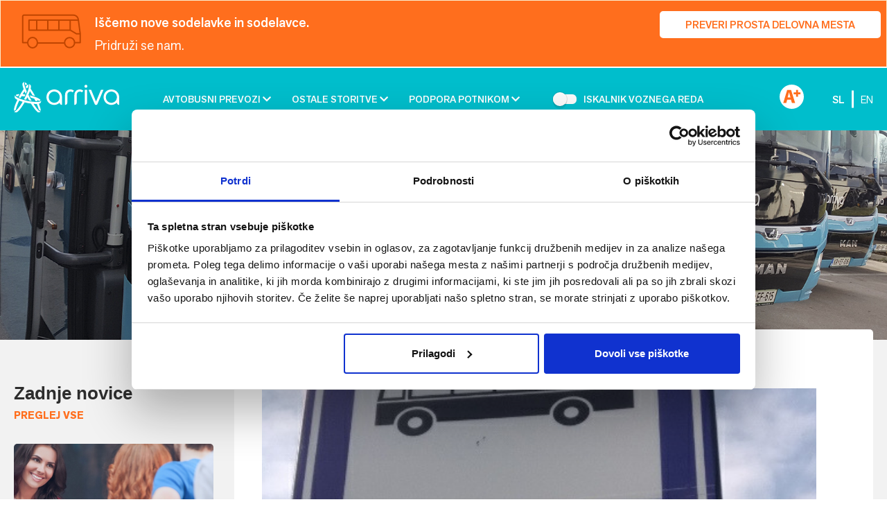

--- FILE ---
content_type: text/html; charset=UTF-8
request_url: https://arriva.si/novice/postajalisci-koroska-bela-in-koroska-bela-acroni-zacasno-izven-uporabe/
body_size: 16897
content:
<!DOCTYPE html>
<html lang="sl">
<head>
<meta charset="UTF-8">
<meta http-equiv="X-UA-Compatible" content="IE=edge,IE=11">
<meta http-equiv="Content-Type" content="text/html; charset=utf-8" />
<meta name='viewport' content='width=device-width, initial-scale=1.0, maximum-scale=1.0, user-scalable=0' />
<meta http-equiv="content-language" content="sl" />

    <script type="text/javascript">
	window.dataLayer = window.dataLayer || [];

	function gtag() {
		dataLayer.push(arguments);
	}

	gtag("consent", "default", {
		ad_personalization: "denied",
		ad_storage: "denied",
		ad_user_data: "denied",
		analytics_storage: "denied",
		functionality_storage: "denied",
		personalization_storage: "denied",
		security_storage: "granted",
		wait_for_update: 500,
	});
	gtag("set", "ads_data_redaction", true);
	</script>
<script type="text/javascript"
		id="Cookiebot"
		src="https://consent.cookiebot.com/uc.js"
		data-implementation="wp"
		data-cbid="88d9c2c8-f5ba-4e32-b240-8383ddd5fe94"
						data-culture="SL"
					></script>
<link rel="alternate" hreflang="sl" href="https://arriva.si/novice/postajalisci-koroska-bela-in-koroska-bela-acroni-zacasno-izven-uporabe/" />
<link rel="alternate" hreflang="en" href="https://arriva.si/en/news/bus-stops-koroska-bela-and-koroska-bela-acroni-temporary-not-operated/" />
<link rel="alternate" hreflang="x-default" href="https://arriva.si/novice/postajalisci-koroska-bela-in-koroska-bela-acroni-zacasno-izven-uporabe/" />

<!-- Search Engine Optimization by Rank Math - https://rankmath.com/ -->
<title>Postajališči Koroška Bela in Koroška Bela Acroni začasno izven uporabe | Arriva Slovenija</title>
<meta name="description" content="Spoštovani potniki,"/>
<meta name="robots" content="follow, index, /sitemap_index.xml, max-snippet:-1, max-video-preview:-1, max-image-preview:large"/>
<link rel="canonical" href="https://arriva.si/novice/postajalisci-koroska-bela-in-koroska-bela-acroni-zacasno-izven-uporabe/" />
<meta property="og:locale" content="sl_SI" />
<meta property="og:type" content="article" />
<meta property="og:title" content="Postajališči Koroška Bela in Koroška Bela Acroni začasno izven uporabe | Arriva Slovenija" />
<meta property="og:description" content="Spoštovani potniki," />
<meta property="og:url" content="https://arriva.si/novice/postajalisci-koroska-bela-in-koroska-bela-acroni-zacasno-izven-uporabe/" />
<meta property="og:site_name" content="Arriva Slovenija" />
<meta property="article:publisher" content="https://www.facebook.com/arrivaslo/" />
<meta property="article:section" content="Novice" />
<meta property="og:image" content="https://arriva.si/wp-content/uploads/2018/12/Copy-of-Sunset-chaser.png" />
<meta property="og:image:secure_url" content="https://arriva.si/wp-content/uploads/2018/12/Copy-of-Sunset-chaser.png" />
<meta property="og:image:width" content="800" />
<meta property="og:image:height" content="800" />
<meta property="og:image:alt" content="Postajališči Koroška Bela in Koroška Bela Acroni začasno izven uporabe" />
<meta property="og:image:type" content="image/png" />
<meta name="twitter:card" content="summary_large_image" />
<meta name="twitter:title" content="Postajališči Koroška Bela in Koroška Bela Acroni začasno izven uporabe | Arriva Slovenija" />
<meta name="twitter:description" content="Spoštovani potniki," />
<meta name="twitter:site" content="@ArrivaSlovenija" />
<meta name="twitter:creator" content="@ArrivaSlovenija" />
<meta name="twitter:image" content="https://arriva.si/wp-content/uploads/2018/12/Copy-of-Sunset-chaser.png" />
<meta name="twitter:label1" content="Written by" />
<meta name="twitter:data1" content="Monika Bukovec" />
<meta name="twitter:label2" content="Time to read" />
<meta name="twitter:data2" content="Less than a minute" />
<script type="application/ld+json" class="rank-math-schema">{"@context":"https://schema.org","@graph":[{"@type":"BreadcrumbList","@id":"https://arriva.si/novice/postajalisci-koroska-bela-in-koroska-bela-acroni-zacasno-izven-uporabe/#breadcrumb","itemListElement":[{"@type":"ListItem","position":"1","item":{"@id":"https://arriva.si","name":"..."}},{"@type":"ListItem","position":"2","item":{"@id":"https://arriva.si/kategorija/novice/","name":"Novice"}},{"@type":"ListItem","position":"3","item":{"@id":"https://arriva.si/novice/postajalisci-koroska-bela-in-koroska-bela-acroni-zacasno-izven-uporabe/","name":"Postajali\u0161\u010di Koro\u0161ka Bela in Koro\u0161ka Bela Acroni za\u010dasno izven uporabe"}}]},{"@type":"","headline":"Postajali\u0161\u010di Koro\u0161ka Bela in Koro\u0161ka Bela Acroni za\u010dasno izven uporabe | Arriva Slovenija","datePublished":"2021-12-09T14:03:49+01:00","dateModified":"2021-12-09T14:03:49+01:00","articleSection":"Novice","author":{"@type":"Person","name":"Monika Bukovec"},"description":"Spo\u0161tovani potniki,","name":"Postajali\u0161\u010di Koro\u0161ka Bela in Koro\u0161ka Bela Acroni za\u010dasno izven uporabe | Arriva Slovenija","@id":"https://arriva.si/novice/postajalisci-koroska-bela-in-koroska-bela-acroni-zacasno-izven-uporabe/#richSnippet","isPartOf":{"@id":"https://arriva.si/novice/postajalisci-koroska-bela-in-koroska-bela-acroni-zacasno-izven-uporabe/#webpage"},"inLanguage":"sl-SI","mainEntityOfPage":{"@id":"https://arriva.si/novice/postajalisci-koroska-bela-in-koroska-bela-acroni-zacasno-izven-uporabe/#webpage"}}]}</script>
<!-- /Rank Math WordPress SEO plugin -->

<link rel="alternate" title="oEmbed (JSON)" type="application/json+oembed" href="https://arriva.si/wp-json/oembed/1.0/embed?url=https%3A%2F%2Farriva.si%2Fnovice%2Fpostajalisci-koroska-bela-in-koroska-bela-acroni-zacasno-izven-uporabe%2F" />
<link rel="alternate" title="oEmbed (XML)" type="text/xml+oembed" href="https://arriva.si/wp-json/oembed/1.0/embed?url=https%3A%2F%2Farriva.si%2Fnovice%2Fpostajalisci-koroska-bela-in-koroska-bela-acroni-zacasno-izven-uporabe%2F&#038;format=xml" />
<style id='wp-img-auto-sizes-contain-inline-css' type='text/css'>
img:is([sizes=auto i],[sizes^="auto," i]){contain-intrinsic-size:3000px 1500px}
/*# sourceURL=wp-img-auto-sizes-contain-inline-css */
</style>
<style id='wp-emoji-styles-inline-css' type='text/css'>

	img.wp-smiley, img.emoji {
		display: inline !important;
		border: none !important;
		box-shadow: none !important;
		height: 1em !important;
		width: 1em !important;
		margin: 0 0.07em !important;
		vertical-align: -0.1em !important;
		background: none !important;
		padding: 0 !important;
	}
/*# sourceURL=wp-emoji-styles-inline-css */
</style>
<link rel='stylesheet' id='wp-block-library-css' href='https://arriva.si/wp-includes/css/dist/block-library/style.min.css?ver=4e589d7a47ec2806ff29fabff07fd28e' type='text/css' media='all' />
<style id='global-styles-inline-css' type='text/css'>
:root{--wp--preset--aspect-ratio--square: 1;--wp--preset--aspect-ratio--4-3: 4/3;--wp--preset--aspect-ratio--3-4: 3/4;--wp--preset--aspect-ratio--3-2: 3/2;--wp--preset--aspect-ratio--2-3: 2/3;--wp--preset--aspect-ratio--16-9: 16/9;--wp--preset--aspect-ratio--9-16: 9/16;--wp--preset--color--black: #000000;--wp--preset--color--cyan-bluish-gray: #abb8c3;--wp--preset--color--white: #ffffff;--wp--preset--color--pale-pink: #f78da7;--wp--preset--color--vivid-red: #cf2e2e;--wp--preset--color--luminous-vivid-orange: #ff6900;--wp--preset--color--luminous-vivid-amber: #fcb900;--wp--preset--color--light-green-cyan: #7bdcb5;--wp--preset--color--vivid-green-cyan: #00d084;--wp--preset--color--pale-cyan-blue: #8ed1fc;--wp--preset--color--vivid-cyan-blue: #0693e3;--wp--preset--color--vivid-purple: #9b51e0;--wp--preset--gradient--vivid-cyan-blue-to-vivid-purple: linear-gradient(135deg,rgb(6,147,227) 0%,rgb(155,81,224) 100%);--wp--preset--gradient--light-green-cyan-to-vivid-green-cyan: linear-gradient(135deg,rgb(122,220,180) 0%,rgb(0,208,130) 100%);--wp--preset--gradient--luminous-vivid-amber-to-luminous-vivid-orange: linear-gradient(135deg,rgb(252,185,0) 0%,rgb(255,105,0) 100%);--wp--preset--gradient--luminous-vivid-orange-to-vivid-red: linear-gradient(135deg,rgb(255,105,0) 0%,rgb(207,46,46) 100%);--wp--preset--gradient--very-light-gray-to-cyan-bluish-gray: linear-gradient(135deg,rgb(238,238,238) 0%,rgb(169,184,195) 100%);--wp--preset--gradient--cool-to-warm-spectrum: linear-gradient(135deg,rgb(74,234,220) 0%,rgb(151,120,209) 20%,rgb(207,42,186) 40%,rgb(238,44,130) 60%,rgb(251,105,98) 80%,rgb(254,248,76) 100%);--wp--preset--gradient--blush-light-purple: linear-gradient(135deg,rgb(255,206,236) 0%,rgb(152,150,240) 100%);--wp--preset--gradient--blush-bordeaux: linear-gradient(135deg,rgb(254,205,165) 0%,rgb(254,45,45) 50%,rgb(107,0,62) 100%);--wp--preset--gradient--luminous-dusk: linear-gradient(135deg,rgb(255,203,112) 0%,rgb(199,81,192) 50%,rgb(65,88,208) 100%);--wp--preset--gradient--pale-ocean: linear-gradient(135deg,rgb(255,245,203) 0%,rgb(182,227,212) 50%,rgb(51,167,181) 100%);--wp--preset--gradient--electric-grass: linear-gradient(135deg,rgb(202,248,128) 0%,rgb(113,206,126) 100%);--wp--preset--gradient--midnight: linear-gradient(135deg,rgb(2,3,129) 0%,rgb(40,116,252) 100%);--wp--preset--font-size--small: 13px;--wp--preset--font-size--medium: 20px;--wp--preset--font-size--large: 36px;--wp--preset--font-size--x-large: 42px;--wp--preset--spacing--20: 0.44rem;--wp--preset--spacing--30: 0.67rem;--wp--preset--spacing--40: 1rem;--wp--preset--spacing--50: 1.5rem;--wp--preset--spacing--60: 2.25rem;--wp--preset--spacing--70: 3.38rem;--wp--preset--spacing--80: 5.06rem;--wp--preset--shadow--natural: 6px 6px 9px rgba(0, 0, 0, 0.2);--wp--preset--shadow--deep: 12px 12px 50px rgba(0, 0, 0, 0.4);--wp--preset--shadow--sharp: 6px 6px 0px rgba(0, 0, 0, 0.2);--wp--preset--shadow--outlined: 6px 6px 0px -3px rgb(255, 255, 255), 6px 6px rgb(0, 0, 0);--wp--preset--shadow--crisp: 6px 6px 0px rgb(0, 0, 0);}:where(.is-layout-flex){gap: 0.5em;}:where(.is-layout-grid){gap: 0.5em;}body .is-layout-flex{display: flex;}.is-layout-flex{flex-wrap: wrap;align-items: center;}.is-layout-flex > :is(*, div){margin: 0;}body .is-layout-grid{display: grid;}.is-layout-grid > :is(*, div){margin: 0;}:where(.wp-block-columns.is-layout-flex){gap: 2em;}:where(.wp-block-columns.is-layout-grid){gap: 2em;}:where(.wp-block-post-template.is-layout-flex){gap: 1.25em;}:where(.wp-block-post-template.is-layout-grid){gap: 1.25em;}.has-black-color{color: var(--wp--preset--color--black) !important;}.has-cyan-bluish-gray-color{color: var(--wp--preset--color--cyan-bluish-gray) !important;}.has-white-color{color: var(--wp--preset--color--white) !important;}.has-pale-pink-color{color: var(--wp--preset--color--pale-pink) !important;}.has-vivid-red-color{color: var(--wp--preset--color--vivid-red) !important;}.has-luminous-vivid-orange-color{color: var(--wp--preset--color--luminous-vivid-orange) !important;}.has-luminous-vivid-amber-color{color: var(--wp--preset--color--luminous-vivid-amber) !important;}.has-light-green-cyan-color{color: var(--wp--preset--color--light-green-cyan) !important;}.has-vivid-green-cyan-color{color: var(--wp--preset--color--vivid-green-cyan) !important;}.has-pale-cyan-blue-color{color: var(--wp--preset--color--pale-cyan-blue) !important;}.has-vivid-cyan-blue-color{color: var(--wp--preset--color--vivid-cyan-blue) !important;}.has-vivid-purple-color{color: var(--wp--preset--color--vivid-purple) !important;}.has-black-background-color{background-color: var(--wp--preset--color--black) !important;}.has-cyan-bluish-gray-background-color{background-color: var(--wp--preset--color--cyan-bluish-gray) !important;}.has-white-background-color{background-color: var(--wp--preset--color--white) !important;}.has-pale-pink-background-color{background-color: var(--wp--preset--color--pale-pink) !important;}.has-vivid-red-background-color{background-color: var(--wp--preset--color--vivid-red) !important;}.has-luminous-vivid-orange-background-color{background-color: var(--wp--preset--color--luminous-vivid-orange) !important;}.has-luminous-vivid-amber-background-color{background-color: var(--wp--preset--color--luminous-vivid-amber) !important;}.has-light-green-cyan-background-color{background-color: var(--wp--preset--color--light-green-cyan) !important;}.has-vivid-green-cyan-background-color{background-color: var(--wp--preset--color--vivid-green-cyan) !important;}.has-pale-cyan-blue-background-color{background-color: var(--wp--preset--color--pale-cyan-blue) !important;}.has-vivid-cyan-blue-background-color{background-color: var(--wp--preset--color--vivid-cyan-blue) !important;}.has-vivid-purple-background-color{background-color: var(--wp--preset--color--vivid-purple) !important;}.has-black-border-color{border-color: var(--wp--preset--color--black) !important;}.has-cyan-bluish-gray-border-color{border-color: var(--wp--preset--color--cyan-bluish-gray) !important;}.has-white-border-color{border-color: var(--wp--preset--color--white) !important;}.has-pale-pink-border-color{border-color: var(--wp--preset--color--pale-pink) !important;}.has-vivid-red-border-color{border-color: var(--wp--preset--color--vivid-red) !important;}.has-luminous-vivid-orange-border-color{border-color: var(--wp--preset--color--luminous-vivid-orange) !important;}.has-luminous-vivid-amber-border-color{border-color: var(--wp--preset--color--luminous-vivid-amber) !important;}.has-light-green-cyan-border-color{border-color: var(--wp--preset--color--light-green-cyan) !important;}.has-vivid-green-cyan-border-color{border-color: var(--wp--preset--color--vivid-green-cyan) !important;}.has-pale-cyan-blue-border-color{border-color: var(--wp--preset--color--pale-cyan-blue) !important;}.has-vivid-cyan-blue-border-color{border-color: var(--wp--preset--color--vivid-cyan-blue) !important;}.has-vivid-purple-border-color{border-color: var(--wp--preset--color--vivid-purple) !important;}.has-vivid-cyan-blue-to-vivid-purple-gradient-background{background: var(--wp--preset--gradient--vivid-cyan-blue-to-vivid-purple) !important;}.has-light-green-cyan-to-vivid-green-cyan-gradient-background{background: var(--wp--preset--gradient--light-green-cyan-to-vivid-green-cyan) !important;}.has-luminous-vivid-amber-to-luminous-vivid-orange-gradient-background{background: var(--wp--preset--gradient--luminous-vivid-amber-to-luminous-vivid-orange) !important;}.has-luminous-vivid-orange-to-vivid-red-gradient-background{background: var(--wp--preset--gradient--luminous-vivid-orange-to-vivid-red) !important;}.has-very-light-gray-to-cyan-bluish-gray-gradient-background{background: var(--wp--preset--gradient--very-light-gray-to-cyan-bluish-gray) !important;}.has-cool-to-warm-spectrum-gradient-background{background: var(--wp--preset--gradient--cool-to-warm-spectrum) !important;}.has-blush-light-purple-gradient-background{background: var(--wp--preset--gradient--blush-light-purple) !important;}.has-blush-bordeaux-gradient-background{background: var(--wp--preset--gradient--blush-bordeaux) !important;}.has-luminous-dusk-gradient-background{background: var(--wp--preset--gradient--luminous-dusk) !important;}.has-pale-ocean-gradient-background{background: var(--wp--preset--gradient--pale-ocean) !important;}.has-electric-grass-gradient-background{background: var(--wp--preset--gradient--electric-grass) !important;}.has-midnight-gradient-background{background: var(--wp--preset--gradient--midnight) !important;}.has-small-font-size{font-size: var(--wp--preset--font-size--small) !important;}.has-medium-font-size{font-size: var(--wp--preset--font-size--medium) !important;}.has-large-font-size{font-size: var(--wp--preset--font-size--large) !important;}.has-x-large-font-size{font-size: var(--wp--preset--font-size--x-large) !important;}
/*# sourceURL=global-styles-inline-css */
</style>

<style id='classic-theme-styles-inline-css' type='text/css'>
/*! This file is auto-generated */
.wp-block-button__link{color:#fff;background-color:#32373c;border-radius:9999px;box-shadow:none;text-decoration:none;padding:calc(.667em + 2px) calc(1.333em + 2px);font-size:1.125em}.wp-block-file__button{background:#32373c;color:#fff;text-decoration:none}
/*# sourceURL=/wp-includes/css/classic-themes.min.css */
</style>
<link rel='stylesheet' id='wp-components-css' href='https://arriva.si/wp-includes/css/dist/components/style.min.css?ver=4e589d7a47ec2806ff29fabff07fd28e' type='text/css' media='all' />
<link rel='stylesheet' id='wp-preferences-css' href='https://arriva.si/wp-includes/css/dist/preferences/style.min.css?ver=4e589d7a47ec2806ff29fabff07fd28e' type='text/css' media='all' />
<link rel='stylesheet' id='wp-block-editor-css' href='https://arriva.si/wp-includes/css/dist/block-editor/style.min.css?ver=4e589d7a47ec2806ff29fabff07fd28e' type='text/css' media='all' />
<link rel='stylesheet' id='popup-maker-block-library-style-css' href='https://arriva.si/wp-content/plugins/popup-maker/dist/packages/block-library-style.css?ver=dbea705cfafe089d65f1' type='text/css' media='all' />
<link rel='stylesheet' id='main-style-css' href='https://arriva.si/wp-content/themes/emigma/style.css?ver=4e589d7a47ec2806ff29fabff07fd28e' type='text/css' media='all' />
<link rel='stylesheet' id='ekko-lightbox-css' href='https://arriva.si/wp-content/themes/emigma/assets/css/vendor/ekko-lightbox.min.css?ver=2.2' type='text/css' media='all' />
<link rel='stylesheet' id='helper-style-css' href='https://arriva.si/wp-content/themes/emigma/assets/css/helper.css?ver=2.2' type='text/css' media='all' />
<link rel='stylesheet' id='flatpickr-style-css' href='https://arriva.si/wp-content/themes/emigma/assets/css/vendor/datepicker/bootstrap-datepicker3.min.css?ver=2.2' type='text/css' media='all' />
<link rel='stylesheet' id='bs-datepicker-style-css' href='https://arriva.si/wp-content/themes/emigma/assets/css/vendor/flatpickr/flatpickr.min.css?ver=2.2' type='text/css' media='all' />
<link rel='stylesheet' id='owl-carousel-css' href='https://arriva.si/wp-content/themes/emigma/assets/css/vendor/owl/owl.carousel.min.css?ver=4e589d7a47ec2806ff29fabff07fd28e' type='text/css' media='all' />
<link rel='stylesheet' id='owl-theme-css' href='https://arriva.si/wp-content/themes/emigma/assets/css/vendor/owl/owl.theme.default.css?ver=4e589d7a47ec2806ff29fabff07fd28e' type='text/css' media='all' />
<link rel='stylesheet' id='mh_mailchimp-css' href='https://arriva.si/wp-content/themes/emigma/inc/mailchimp/assets/css/mailchimp.css?ver=4e589d7a47ec2806ff29fabff07fd28e' type='text/css' media='all' />
<link rel='stylesheet' id='popup-maker-site-css' href='//arriva.si/wp-content/uploads/pum/pum-site-styles.css?generated=1764264547&#038;ver=1.21.3' type='text/css' media='all' />
<link rel='stylesheet' id='admin-style-css' href='https://arriva.si/wp-content/themes/emigma/assets/css/admin.css?ver=1545132151' type='text/css' media='all' />
<link rel='stylesheet' id='theme-style-css' href='https://arriva.si/wp-content/themes/emigma/assets/css/theme.css?ver=1724762244' type='text/css' media='all' />
<link rel='stylesheet' id='kc-general-css' href='https://arriva.si/wp-content/plugins/kingcomposer/assets/frontend/css/kingcomposer.min.css?ver=2.9.5' type='text/css' media='all' />
<link rel='stylesheet' id='kc-animate-css' href='https://arriva.si/wp-content/plugins/kingcomposer/assets/css/animate.css?ver=2.9.5' type='text/css' media='all' />
<link rel='stylesheet' id='kc-icon-1-css' href='https://arriva.si/wp-content/plugins/kingcomposer/assets/css/icons.css?ver=2.9.5' type='text/css' media='all' />
<script type="text/javascript" id="wpml-cookie-js-extra">
/* <![CDATA[ */
var wpml_cookies = {"wp-wpml_current_language":{"value":"sl","expires":1,"path":"/"}};
var wpml_cookies = {"wp-wpml_current_language":{"value":"sl","expires":1,"path":"/"}};
//# sourceURL=wpml-cookie-js-extra
/* ]]> */
</script>
<script type="text/javascript" src="https://arriva.si/wp-content/plugins/sitepress-multilingual-cms/res/js/cookies/language-cookie.js?ver=486900" id="wpml-cookie-js" defer="defer" data-wp-strategy="defer"></script>
<script type="text/javascript" src="https://arriva.si/wp-includes/js/jquery/jquery.min.js?ver=3.7.1" id="jquery-core-js"></script>
<script type="text/javascript" src="https://arriva.si/wp-includes/js/jquery/jquery-migrate.min.js?ver=3.4.1" id="jquery-migrate-js"></script>
<link rel="https://api.w.org/" href="https://arriva.si/wp-json/" /><link rel="alternate" title="JSON" type="application/json" href="https://arriva.si/wp-json/wp/v2/posts/12776" /><meta name="generator" content="WPML ver:4.8.6 stt:1,47;" />
<script type="text/javascript">var kc_script_data={ajax_url:"https://arriva.si/wp-admin/admin-ajax.php"}</script><!-- Google Tag Manager -->
<script type="text/plain" data-cookieconsent="statistics">(function(w,d,s,l,i){w[l]=w[l]||[];w[l].push({'gtm.start':
new Date().getTime(),event:'gtm.js'});var f=d.getElementsByTagName(s)[0],
j=d.createElement(s),dl=l!='dataLayer'?'&l='+l:'';j.async=true;j.src=
'https://www.googletagmanager.com/gtm.js?id='+i+dl;f.parentNode.insertBefore(j,f);
})(window,document,'script','dataLayer','GTM-TW9VF7V');</script>
<!-- End Google Tag Manager --><!--[if lt IE 9]>
<script src="https://arriva.si/wp-content/themes/emigma/assets/js/vendor/html5shiv.min.js"></script>
<script src="https://arriva.si/wp-content/themes/emigma/assets/js/vendor/respond.min.js"></script>
<![endif]-->
<link rel="icon" href="https://arriva.si/wp-content/uploads/2018/12/favicon.png" sizes="32x32" />
<link rel="icon" href="https://arriva.si/wp-content/uploads/2018/12/favicon.png" sizes="192x192" />
<link rel="apple-touch-icon" href="https://arriva.si/wp-content/uploads/2018/12/favicon.png" />
<meta name="msapplication-TileImage" content="https://arriva.si/wp-content/uploads/2018/12/favicon.png" />
</head>
<body class="wp-singular post-template-default single single-post postid-12776 wp-custom-logo wp-theme-emigma kc-css-system not_IE">
	<div id="page" class="hfeed site">
        
		<!-- ******************* The Navbar Area ******************* -->
		<header id="header-area" class="site-header hidden-print" role="banner">
			<div class="wrapper-fluid wrapper-navbar" id="wrapper-navbar">
                <!-- Google Tag Manager (noscript) -->
<noscript type="text/plain" data-cookieconsent="statistics"><iframe src="https://www.googletagmanager.com/ns.html?id=GTM-TW9VF7V"
height="0" width="0" style="display:none;visibility:hidden"></iframe></noscript>
<!-- End Google Tag Manager (noscript) -->    <div class="orange-banner">
            <div class="alert alert-warning" role="alert">
                    <div class="container">
                        <div class="row flex-center">

                            <div class="col col-md-1">
                                    <?xml version="1.0" encoding="UTF-8" standalone="no" ?>
<svg xmlns="http://www.w3.org/2000/svg" xmlns:xlink="http://www.w3.org/1999/xlink" width="87" height="51" viewBox="0 0 87 51">
  <defs>
    <clipPath id="clip-path">
      <rect id="Rectangle_1970" data-name="Rectangle 1970" width="87" height="51" transform="translate(0 0)" fill="none" stroke="#bf4501" stroke-width="2"/>
    </clipPath>
  </defs>
  <g id="Group_3" data-name="Group 3" transform="translate(0.108 -0.289)">
    <g id="Group_1" data-name="Group 1" transform="translate(-0.108 0.289)" clip-path="url(#clip-path)">
      <circle id="Ellipse_1" data-name="Ellipse 1" cx="7.212" cy="7.212" r="7.212" transform="translate(62.237 34.208)" fill="none" stroke="#bf4501" stroke-linejoin="round" stroke-width="2"/>
      <ellipse id="Ellipse_2" data-name="Ellipse 2" cx="7" cy="7.5" rx="7" ry="7.5" transform="translate(9 34)" fill="none" stroke="#bf4501" stroke-linejoin="round" stroke-width="2"/>
      <path id="Path_1" data-name="Path 1" d="M8.212,40.668H1V2.8A1.8,1.8,0,0,1,2.8,1H74.022a7.212,7.212,0,0,1,7.149,6.259l2.771,20.788V40.668H74.927" transform="translate(0.833 0.753)" fill="none" stroke="#bf4501" stroke-linejoin="round" stroke-width="2"/>
      <line id="Line_1" data-name="Line 1" x1="40" transform="translate(23 42)" fill="none" stroke="#bf4501" stroke-linejoin="round" stroke-width="2"/>
      <line id="Line_2" data-name="Line 2" y2="13" transform="translate(22 10)" fill="none" stroke="#bf4501" stroke-linejoin="round" stroke-width="2"/>
      <line id="Line_3" data-name="Line 3" y2="13" transform="translate(38 10)" fill="none" stroke="#bf4501" stroke-linejoin="round" stroke-width="2"/>
      <line id="Line_4" data-name="Line 4" y2="13" transform="translate(54 10)" fill="none" stroke="#bf4501" stroke-linejoin="round" stroke-width="2"/>
      <path id="Path_2" data-name="Path 2" d="M65.5,19.425H6V5H78.124" transform="translate(4.848 3.965)" fill="none" stroke="#bf4501" stroke-linejoin="round" stroke-width="2"/>
      <path id="Path_3" data-name="Path 3" d="M39,5V19.425l9.015,5.409h5.409" transform="translate(31.351 3.965)" fill="none" stroke="#bf4501" stroke-linejoin="round" stroke-width="2"/>
    </g>
  </g>
</svg>
                            </div>
                            <div class="col-xs-8 col-md-11">
                               <div class="inner text-white d-flex justify-content-between align-items-center">
                                    <p><strong>Iščemo nove sodelavke in sodelavce.<br />
</strong>Pridruži se nam.</p>
                                                                        <a href="https://arriva.si/skupina-arriva/kariera/" class="btn btn-secondary">Preveri prosta delovna mesta</a>
                               </div>
                            </div>
                        </div>
                    </div>
            </div>

    </div>
                    				<div class="topbar">
		            <div class="container">
		                <div class="row">
                            <div class="col-xs-12">
                                <div class="navbar-toggle-wrapper">
                                    <div class="navbar-header">
                                        <!-- .navbar-toggle is used as the toggle for collapsed navbar content -->
                                        <button class="navbar-toggle" type="button" data-toggle="collapse" data-target=".navbar-primary-collapse">
                                            <span class="icon-bar"></span>
                                            <span class="icon-bar"></span>
                                            <span class="icon-bar"></span>
                                        </button>
                                        <!-- Your site title as branding in the menu -->
                                                                                    <a class="navbar-brand" rel="home" href="https://arriva.si/" title="Arriva Slovenija" itemprop="url">
                                                <div class="logo"><img src="https://arriva.si/wp-content/uploads/2024/01/arriva.png" alt="image/png"></div>                                            </a>
                                                                            </div>

                                    <div class="header-menu">
                                        <nav class="navbar site-navigation" itemscope="itemscope" itemtype="http://schema.org/SiteNavigationElement" role="navigation">
                                            <div class="collapse navbar-collapse navbar-primary-collapse">
                                                <ul id="main-menu" class="nav navbar-nav"><li id="menu-item-8" class="menu-item menu-item-type-post_type menu-item-object-page menu-item-home menu-item-has-children menu-item-8 dropdown"><a href="https://arriva.si/" data-toggle="dropdown" class="dropdown-toggle inline-block">Avtobusni prevozi</a><div class="dropdown-toggle open-close-buttons">
                                                        <i class="fa fa-chevron-down open-button"></i>
                                                        <i class="fa fa-chevron-up close-button"></i>
                                                </div>
<ul role="menu" class=" dropdown-menu">
	<li id="menu-item-91" class="menu-item menu-item-type-post_type menu-item-object-page menu-item-91"><a href="https://arriva.si/avtobusni-prevozi/linijski-avtobusni-prevozi/">Linijski avtobusni prevozi</a></li>
	<li id="menu-item-99" class="menu-item menu-item-type-post_type menu-item-object-page menu-item-99"><a href="https://arriva.si/avtobusni-prevozi/mednarodni-avtobusni-prevozi/">Mednarodni avtobusni prevozi</a></li>
	<li id="menu-item-410" class="menu-item menu-item-type-post_type menu-item-object-page menu-item-has-children menu-item-410 dropdown"><a href="https://arriva.si/avtobusni-prevozi/mestni-avtobusni-prevozi/">Mestni avtobusni prevozi</a><div class="dropdown-toggle-mobile open-close-buttons text-primary">
                                                        <i class="fa fa-chevron-down open-button"></i>
                                                        <i class="fa fa-chevron-up close-button"></i>
                                                </div>
	<ul role="menu" class=" dropdown-menu">
		<li id="menu-item-297" class="menu-item menu-item-type-post_type menu-item-object-page menu-item-297"><a href="https://arriva.si/avtobusni-prevozi/mestni-avtobusni-prevozi/mestni-promet-koper/">Mestni promet Koper</a></li>
		<li id="menu-item-298" class="menu-item menu-item-type-post_type menu-item-object-page menu-item-298"><a href="https://arriva.si/avtobusni-prevozi/mestni-avtobusni-prevozi/mestni-promet-kranj/">Mestni promet Kranj</a></li>
		<li id="menu-item-768" class="menu-item menu-item-type-post_type menu-item-object-page menu-item-768"><a href="https://arriva.si/avtobusni-prevozi/mestni-avtobusni-prevozi/mestni-promet-novo-mesto/">Mestni promet Novo mesto</a></li>
		<li id="menu-item-767" class="menu-item menu-item-type-post_type menu-item-object-page menu-item-767"><a href="https://arriva.si/avtobusni-prevozi/mestni-avtobusni-prevozi/mestni-promet-piran/">Mestni promet Piran</a></li>
		<li id="menu-item-20670" class="menu-item menu-item-type-post_type menu-item-object-page menu-item-20670"><a href="https://arriva.si/avtobusni-prevozi/mestni-avtobusni-prevozi/mestni-promet-ptuj/">Mestni promet Ptuj</a></li>
		<li id="menu-item-766" class="menu-item menu-item-type-post_type menu-item-object-page menu-item-766"><a href="https://arriva.si/avtobusni-prevozi/mestni-avtobusni-prevozi/mestni-promet-jesenice/">Mestni promet Jesenice</a></li>
		<li id="menu-item-765" class="menu-item menu-item-type-post_type menu-item-object-page menu-item-765"><a href="https://arriva.si/avtobusni-prevozi/mestni-avtobusni-prevozi/mestni-promet-skofja-loka/">Mestni promet Škofja Loka</a></li>
	</ul>
</li>
	<li id="menu-item-395" class="menu-item menu-item-type-post_type menu-item-object-page menu-item-395"><a href="https://arriva.si/avtobusni-prevozi/najem-avtobusa/">Najem avtobusa</a></li>
	<li id="menu-item-396" class="menu-item menu-item-type-post_type menu-item-object-page menu-item-396"><a href="https://arriva.si/avtobusni-prevozi/ceniki/">Ceniki</a></li>
	<li id="menu-item-6891" class="menu-item menu-item-type-post_type menu-item-object-page menu-item-6891"><a href="https://arriva.si/avtobusni-prevozi/ijpp/">IJPP</a></li>
	<li id="menu-item-397" class="menu-item menu-item-type-post_type menu-item-object-page menu-item-397"><a href="https://arriva.si/avtobusni-prevozi/prodajna-mesta/">Prodajna mesta</a></li>
</ul>
</li>
<li id="menu-item-9" class="menu-item menu-item-type-post_type menu-item-object-page menu-item-has-children menu-item-9 dropdown"><a href="https://arriva.si/ostale-storitve/" data-toggle="dropdown" class="dropdown-toggle inline-block">Ostale storitve</a><div class="dropdown-toggle open-close-buttons">
                                                        <i class="fa fa-chevron-down open-button"></i>
                                                        <i class="fa fa-chevron-up close-button"></i>
                                                </div>
<ul role="menu" class=" dropdown-menu">
	<li id="menu-item-3672" class="menu-item menu-item-type-custom menu-item-object-custom menu-item-3672"><a target="_blank" href="https://alpetour.si/turizem/izleti-in-potovanja/">Izleti in potovanja</a></li>
	<li id="menu-item-160" class="menu-item menu-item-type-post_type menu-item-object-page menu-item-160"><a href="https://arriva.si/ostale-storitve/servis-avtobusov-in-gospodarskih-vozil/">Vzdrževanje gospodarskih vozil in avtobusov</a></li>
	<li id="menu-item-156" class="menu-item menu-item-type-post_type menu-item-object-page menu-item-156"><a href="https://arriva.si/ostale-storitve/oglasevanje/">Oglaševanje na avtobusih</a></li>
</ul>
</li>
<li id="menu-item-80" class="menu-item menu-item-type-post_type menu-item-object-page menu-item-has-children menu-item-80 dropdown"><a href="https://arriva.si/podpora-potnikom/" data-toggle="dropdown" class="dropdown-toggle inline-block">Podpora potnikom</a><div class="dropdown-toggle open-close-buttons">
                                                        <i class="fa fa-chevron-down open-button"></i>
                                                        <i class="fa fa-chevron-up close-button"></i>
                                                </div>
<ul role="menu" class=" dropdown-menu">
	<li id="menu-item-2817" class="menu-item menu-item-type-post_type menu-item-object-page menu-item-2817"><a href="https://arriva.si/podpora-potnikom/informacijski-center-skupine-arriva-slovenija/">INFO center</a></li>
	<li id="menu-item-399" class="menu-item menu-item-type-post_type menu-item-object-page menu-item-399"><a href="https://arriva.si/podpora-potnikom/izgubljeni-predmeti/">Izgubljeno – Najdeno</a></li>
	<li id="menu-item-404" class="menu-item menu-item-type-post_type menu-item-object-page menu-item-404"><a href="https://arriva.si/podpora-potnikom/vase-mnenje/">Vaše mnenje cenimo – Zaupajte nam ga!</a></li>
	<li id="menu-item-403" class="menu-item menu-item-type-post_type menu-item-object-page menu-item-403"><a href="https://arriva.si/podpora-potnikom/prtljaga/">Prtljaga</a></li>
	<li id="menu-item-138" class="menu-item menu-item-type-post_type menu-item-object-page menu-item-138"><a href="https://arriva.si/podpora-potnikom/pogosta-vprasanja/">Pogosta vprašanja</a></li>
	<li id="menu-item-139" class="menu-item menu-item-type-post_type menu-item-object-page menu-item-139"><a href="https://arriva.si/podpora-potnikom/pravice-potnikov/">Pravice potnikov</a></li>
	<li id="menu-item-400" class="menu-item menu-item-type-post_type menu-item-object-page menu-item-400"><a href="https://arriva.si/podpora-potnikom/pravila-na-avtobusih/">Pravila na avtobusih</a></li>
</ul>
</li>
</ul>                                                <div class="lang-wrapper visible-xs visible-sm">
                                                    <div id="ar-language-switcher"><a class="current-lang active lang-item" href="https://arriva.si/novice/postajalisci-koroska-bela-in-koroska-bela-acroni-zacasno-izven-uporabe/" rel="alternate" hreflang="sl"><span class="lang-code">sl</span></a><a class=" lang-item" href="https://arriva.si/en/news/bus-stops-koroska-bela-and-koroska-bela-acroni-temporary-not-operated/" rel="alternate" hreflang="en"><span class="lang-code">en</span></a></div>                                                </div>
                                            </div>
                                        </nav>
                                    </div>


                                    <div class="nav-search hidden-sm hidden-xs">
                                        <div class="tg-list-item">
                                            <form class="tgl-inner">
                                                <input tabindex="0" class="tgl desktop-iskalnik-toggle" id="vozni-red-desktop" name="vozni-red-desktop" value="true" type="checkbox" >
                                                <label class="tgl-btn" for="vozni-red-desktop"></label>
                                            </form>
                                            <span class="text-white uppercase">Iskalnik voznega reda</span>
                                        </div>
                                    </div>
                                </div>
                            </div>
		                </div><!-- .row -->
		            </div><!-- .container -->
                    <a id="accessibility" tabindex="0">
                        <div class="accessibility-plus active">
                            <svg xmlns="http://www.w3.org/2000/svg" xmlns:xlink="http://www.w3.org/1999/xlink" width="50" height="50" viewBox="0 0 50 50">
  <defs>
    <clipPath id="clip-plus">
      <rect width="50" height="50"/>
    </clipPath>
  </defs>
  <g id="plus" clip-path="url(#clip-plus)">
    <circle id="Ellipse_55" data-name="Ellipse 55" cx="25" cy="25" r="25" fill="#fff"/>
    <path id="Path_332" data-name="Path 332" d="M43.4,33.08,45.48,40h6.6l-8.4-26.96h-8L27.48,40h6.28l1.92-6.92Zm-6.84-4.56,1.6-5.72c.44-1.56.84-3.6,1.24-5.2h.08c.4,1.6.88,3.6,1.36,5.2l1.68,5.72Z" transform="translate(-20 -2)" fill="#ff6e1d"/>
    <rect id="Rectangle_589" data-name="Rectangle 589" width="4" height="14" transform="translate(34 11)" fill="#ff6e1d"/>
    <rect id="Rectangle_590" data-name="Rectangle 590" width="4" height="14" transform="translate(43 16) rotate(90)" fill="#ff6e1d"/>
  </g>
</svg>
                        </div>
                        <div class="accessibility-minus">
                            <svg xmlns="http://www.w3.org/2000/svg" xmlns:xlink="http://www.w3.org/1999/xlink" width="50" height="50" viewBox="0 0 50 50">
  <defs>
    <clipPath id="clip-minus">
      <rect width="50" height="50"/>
    </clipPath>
  </defs>
  <g id="minus" clip-path="url(#clip-minus)">
    <circle id="Ellipse_55" data-name="Ellipse 55" cx="25" cy="25" r="25" fill="#fff"/>
    <path id="Path_332" data-name="Path 332" d="M43.4,33.08,45.48,40h6.6l-8.4-26.96h-8L27.48,40h6.28l1.92-6.92Zm-6.84-4.56,1.6-5.72c.44-1.56.84-3.6,1.24-5.2h.08c.4,1.6.88,3.6,1.36,5.2l1.68,5.72Z" transform="translate(-20 -2)" fill="#ff6e1d"/>
    <rect id="Rectangle_590" data-name="Rectangle 590" width="4" height="14" transform="translate(43 16) rotate(90)" fill="#ff6e1d"/>
  </g>
</svg>
                        </div>
                    </a>
                    <div class="lang-wrapper hidden-xs hidden-sm">
                        <div id="ar-language-switcher"><a class="current-lang active lang-item" href="https://arriva.si/novice/postajalisci-koroska-bela-in-koroska-bela-acroni-zacasno-izven-uporabe/" rel="alternate" hreflang="sl"><span class="lang-code">sl</span></a><a class=" lang-item" href="https://arriva.si/en/news/bus-stops-koroska-bela-and-koroska-bela-acroni-temporary-not-operated/" rel="alternate" hreflang="en"><span class="lang-code">en</span></a></div>                    </div>
		        </div>

                <div class="bottom-bar-trigger-wrapper-mobile">
                    <div class="nav-search">
                        <div class="tg-list-item">
                            <form class="tgl-inner">
                                <input class="tgl mobile-iskalnik-toggle" id="vozni-red-mobile" name="vozni-red-mobile" value="true" type="checkbox" >
                                <label class="tgl-btn" for="vozni-red-mobile"></label>
                            </form>
                            <span class="uppercase">Iskalnik voznega reda</span>
                        </div>
                    </div>
                </div>
                
                <div class="bottom-bar ">
                                        <div class="container">
                        <div class="row">
                            <div class="col-xs-12">
                                <form action="https://arriva.si/vozni-redi/" method="GET" autocomplete="off" id="vozni-redi" enctype="application/x-www-form-urlencoded">
                                	<input type="hidden" autocomplete="false">
                                    <div class="inner-form-wrapper">
                                        <div id="d-d-wrapper" class="departure-destination-wrapper">
                                            <div class="departure-input-wrapper">
                                                <label for="departure">Izberite vstopno postajo</label>
                                                <input aria-label="Enter departure station" class="input-departure form-control ta-field typeahead" type="text" data-provide="typeahead" name="departure-9700" placeholder="Vstop" value="">
                                                <input type="hidden" class="hidden-field" id="departure_id" name="departure_id" value="">
                                                <input type="hidden" class="hidden-field" id="departure_holder" name="departure" value="">
                                            </div>
                                            <div class="input-switch">
                                                <a aria-label="Switch stations" href="#" class="station-switch"><svg id="Layer_1"  xmlns="http://www.w3.org/2000/svg" viewBox="0 0 84.64 61.12"><title>123</title><polygon points="18.8 23.51 0 42.32 18.8 61.12 18.8 47.03 51.73 47.03 51.73 37.61 18.8 37.61 18.8 23.51"/><polygon points="84.64 18.8 65.83 0 65.83 14.1 32.93 14.1 32.93 23.51 65.83 23.51 65.83 37.61 84.64 18.8"/></svg>
</a>
                                            </div>
                                            <div class="destination-input-wrapper">
                                                <label for="destination">Izberite izstopno postajo</label>
                                                <input aria-label="Enter arrival station" class="input-destination form-control ta-field" type="text" name="destination" placeholder="Izstop" value="">
                                                <input type="hidden" class="hidden-field" id="destination_id" name="destination_id" value="">
                                            </div>
                                        </div>
                                        <div class="date">
                                            <div class="input-group date datePicker">
                                                <label for="trip-date">Izberite datum</label>
                                                <input aria-label="Enter date" type="text" class="form-control" id="trip-date" name="trip_date" value="18.01.2026" data-min-date="11.01.2026">
                                                <div class="input-group-addon hidden"></div>
                                            </div>
                                        </div>
                                        <button type="submit" class="submit btn btn-primary ml-auto">Išči vozni red</button>
                                    </div>
                                </form>
                            </div>
                        </div>
                    </div>
                </div>
	        </div><!-- .wrapper-navbar end -->
	    	<div class="top-section">
                                    		<div id="headimg" class="jumbotron background-image"  style="background-image:url(https://arriva.si/wp-content/uploads/2018/12/prodajna_mesta-2-copy-copy-1.jpg);"></div>
			                
	        </div>
    </header>
	<div role="main" role=""><div id="content" class="site-content gray-bg">
    <div class="container">
        <div class="row relative single-post-layout-wrapper">
			<div class="sidebar col-xs-12 col-md-3">
                                    
	<div class="body-widget-left">
		<div class="row">
			<div class="col-xs-12">
                        
        
        <div class="row">
            <div class="col-xs-12 xs-mb-30">
                <h3 class="xs-m-0">
                                            Zadnje novice                                    </h3>
                <a href="https://arriva.si/novice-in-obvestila/" class="btn btn-min">
                    Preglej vse                </a>
            </div>
        </div>

        <div class="row">
            <div class="col-xs-12">
                <div class="post-grid post-row">
                                            

<article id="post-23455" class="post-23455 post type-post status-publish has-post-thumbnail hentry category-novice enote-poslovna-enota-ptuj">
    <a href="https://arriva.si/novice/obvestilo-za-potnike-ap-ptuj-trenutno-brez-elektricne-energije/">
                    <div class="gallery-icon">
                <img width="720" height="400" src="https://arriva.si/wp-content/uploads/2020/11/prodajno-mesto-720x400.png" class="" alt="" title="" decoding="async" />            </div>
                <div class="entry-inner">
            <header class="entry-header">
                <div class="entry-meta">
                    
            <span>Ptuj,</span>
        <span class="date">
        08.01.2026    </span>


                </div><!-- .entry-meta -->

                <h3 class="entry-title">
                    POSODOBITEV: AP PTUJ TRENUTNO BREZ ELEKTRIČNE ENERGIJE                </h3>
                <div class="entry-summary">
                    Obveščamo vas, da prodajno mesto zopet obratuje.
Lep pozdrav,
Arriva
--
Obveščamo vas, da je Avtobusna postaja Ptuj trenutno brez električne energije. Zaradi tega sta prodaja vozovnic in ...                </div>
            </header>
        </div>
    </a>
</article><!-- #post-## -->
                                            

<article id="post-23445" class="post-23445 post type-post status-publish has-post-thumbnail hentry category-novice enote-poslovna-enota-jesenice enote-poslovna-enota-kamnik enote-poslovna-enota-koper enote-poslovna-enota-kranj enote-poslovna-enota-ljubljana enote-poslovna-enota-maribor enote-poslovna-enota-novo-mesto enote-poslovna-enota-ptuj enote-poslovna-enota-radovljica enote-poslovna-enota-skofja-loka enote-poslovna-enota-slovenska-bistrica">
    <a href="https://arriva.si/novice/zamude-v-javnem-potniskem-prometu-zaradi-vremenskih-razmer-9/">
                    <div class="gallery-icon">
                <img width="720" height="400" src="https://arriva.si/wp-content/uploads/2025/02/Untitled-design-27-720x400.png" class="" alt="" title="" decoding="async" />            </div>
                <div class="entry-inner">
            <header class="entry-header">
                <div class="entry-meta">
                    
            <span>Kranj,</span>
        <span class="date">
        06.01.2026    </span>


                </div><!-- .entry-meta -->

                <h3 class="entry-title">
                    Zamude v javnem potniškem prometu zaradi vremenskih razmer                </h3>
                <div class="entry-summary">
                    Obveščamo vas, da zaradi napovedanih snežnih padavin in upočasnjenega prometa prihaja do zamud avtobusov v javnem potniškem prometu.

Za zamude se potnikom iskreno opravičujemo in jih ...                </div>
            </header>
        </div>
    </a>
</article><!-- #post-## -->
                                            

<article id="post-23449" class="post-23449 post type-post status-publish has-post-thumbnail hentry category-novice enote-poslovna-enota-koper">
    <a href="https://arriva.si/novice/obvestilo-o-motnjah-v-prometu-koper-in-zaledje/">
                    <div class="gallery-icon">
                <img width="720" height="400" src="https://arriva.si/wp-content/uploads/2022/01/Copy-of-Copy-of-L3_Customers_Twitter-post-template-2-720x400.png" class="" alt="" title="" decoding="async" />            </div>
                <div class="entry-inner">
            <header class="entry-header">
                <div class="entry-meta">
                    
            <span>Koper,</span>
        <span class="date">
        06.01.2026    </span>


                </div><!-- .entry-meta -->

                <h3 class="entry-title">
                    Obvestilo o motnjah v prometu – Koper in zaledje                </h3>
                <div class="entry-summary">
                    Obveščamo vas, da so zaradi slabih vremenskih in cestnih razmer motene posamezne avtobusne linije v koprsko zaledje, in sicer na območjih:
Podgorje, Rakitovec, Hrastovlje, Gračišče in ...                </div>
            </header>
        </div>
    </a>
</article><!-- #post-## -->
                                    </div>
            </div>
        </div>

                
		
			</div><!-- .widget-area .first -->
		</div>
	</div>
                            </div>
            <div id="primary" class="col-xs-12 col-md-9 pull-right">
                <main id="main" class="site-main" role="main">
                                            <article id="post-12776" class="post-12776 post type-post status-publish has-post-thumbnail hentry category-novice enote-poslovna-enota-jesenice enote-poslovna-enota-kranj enote-poslovna-enota-ljubljana enote-poslovna-enota-radovljica enote-poslovna-enota-skofja-loka">
    <div id="header-tools">
        <div class="row">
            <div class="col-xs-12">
                <div class="panel panel-default">
                    <div class="panel-body">
                        <div class="row">
                            <div class="col-xs-12">
                                <div id="breadcrumbs">
                                    <nav aria-label="breadcrumbs" class="rank-math-breadcrumb"><p><a href="https://arriva.si">...</a><span class="separator"> / </span><a href="https://arriva.si/kategorija/novice/">Novice</a><span class="separator"> / </span><span class="last">Postajališči Koroška Bela in Koroška Bela Acroni začasno izven uporabe</span></p></nav>                                </div><!--.breadcrumbs-->
                            </div>
                            <div class="col-xs-12">
                                                                    <div class="post-thumbnail xs-mb-20 xs-mt-20">
                                        <img width="800" height="400" src="https://arriva.si/wp-content/uploads/2018/12/Copy-of-Sunset-chaser-800x400.png" class="attachment-theme-featured size-theme-featured wp-post-image" alt="Spoštovani potniki," decoding="async" loading="lazy" title="Postajališči Koroška Bela in Koroška Bela Acroni začasno izven uporabe 1">                                    </div>
                                                                <h1 class="header-title xs-mt-10 lg-mb-15">Postajališči Koroška Bela in Koroška Bela Acroni začasno izven uporabe</h1>
                                                                                                    <div class="entry-meta xs-mb-0">
                                        
            <span>Kranj,</span>
        <span class="date">
        09.12.2021    </span>


                                    </div><!-- .entry-meta -->
                                                                
                            </div>
                        </div>
                    </div>
                </div>
            </div>
        </div>
    </div>
    	<div class="entry-content">
		<p>Spoštovani potniki,</p>
<p>zaradi popolne zapore ceste, ki bo potekala od 13. 12. do vključno 16. 12. 2021, se med časom trajanja zapore ukineta postajališči <strong>Koroška Bela in Koroška Bela Acroni.<br />
</strong>Za vstop in izstop se tako uporabi najbližje postajališče Koroška Bela K.</p>
<p>Zaradi obvoza lahko prihaja do zamud.</p>
<p>Za razumevanje se vam zahvaljujemo.</p>
<p>Arriva Slovenija</p>
	</div><!-- .entry-content -->
</article><!-- #post-## -->
                                    </main><!-- #main -->
            </div><!-- #primary -->
        </div>
    </div>
</div>

</div>

			<footer id="footer-area" class="site-footer hidden-print">
                <div class="footer-cta">
                    <div class="container">
                        <div class="row flex-center cta-inner">
                            <div class="col-xs-12 col-md-6">
                                <div class="info-center">
                                    <img class="ico" src="https://arriva.si/wp-content/uploads/2018/09/0907411.svg" alt="">
                                    <span>Info center</span>
                                </div>
                            </div>
                            <div class="col-xs-12 col-md-6 disclaimer">
                                Cena za klice iz Telekomovega omrežja je 0,4172 EUR/klic, ceno za klice iz drugih omrežij določajo drugi operaterji.                            </div>
                        </div>
                    </div>
                </div>

								<div class="footer-content">
					<div class="container footer-inner">
						
	
	<div class="footer-widget-area">
		<div class="row">
						<div class="col-xs-12 col-md-6 col-lg-3 footer-widget" role="complementary">
				<div id="nav_menu-2" class="widget widget_nav_menu"><strong class="widgettitle">Skupina Arriva</strong><div class="menu-skupina-arriva-container"><ul id="menu-skupina-arriva" class="menu"><li id="menu-item-246" class="menu-item menu-item-type-post_type menu-item-object-page menu-item-246"><a href="https://arriva.si/skupina-arriva/predstavitev/">Predstavitev</a></li>
<li id="menu-item-248" class="menu-item menu-item-type-post_type menu-item-object-page menu-item-248"><a href="https://arriva.si/skupina-arriva/lastniska-struktura/">Družbe</a></li>
<li id="menu-item-250" class="menu-item menu-item-type-post_type menu-item-object-page menu-item-250"><a href="https://arriva.si/skupina-arriva/kontakti/">Kontakti</a></li>
<li id="menu-item-252" class="menu-item menu-item-type-post_type menu-item-object-page menu-item-252"><a href="https://arriva.si/skupina-arriva/kariera/">Kariera</a></li>
<li id="menu-item-253" class="menu-item menu-item-type-post_type menu-item-object-page menu-item-253"><a href="https://arriva.si/skupina-arriva/info-javnega-znacaja/">Informacije javnega značaja</a></li>
<li id="menu-item-254" class="menu-item menu-item-type-post_type menu-item-object-page menu-item-254"><a href="https://arriva.si/skupina-arriva/medijsko-sredisce/">Medijsko središče</a></li>
</ul></div></div>			</div><!-- .widget-area .first -->
			
						<div class="col-xs-12 col-md-6 col-lg-3 footer-widget" role="complementary">
				<div id="nav_menu-3" class="widget widget_nav_menu"><strong class="widgettitle">Družbena odgovornost</strong><div class="menu-druzbena-odgovornost-container"><ul id="menu-druzbena-odgovornost" class="menu"><li id="menu-item-255" class="menu-item menu-item-type-post_type menu-item-object-page menu-item-255"><a href="https://arriva.si/druzbena-odgovornost/okoljska-politika/">Okoljska politika</a></li>
<li id="menu-item-256" class="menu-item menu-item-type-post_type menu-item-object-page menu-item-256"><a href="https://arriva.si/druzbena-odgovornost/skladnost-poslovanja/">Skladnost poslovanja</a></li>
<li id="menu-item-257" class="menu-item menu-item-type-post_type menu-item-object-page menu-item-257"><a href="https://arriva.si/druzbena-odgovornost/sponzorstva-in-donacije/">Sponzorstva in donacije</a></li>
<li id="menu-item-12329" class="menu-item menu-item-type-post_type menu-item-object-page menu-item-12329"><a href="https://arriva.si/druzbena-odgovornost/certifikati/">Certifikati</a></li>
</ul></div></div><div id="nav_menu-4" class="widget widget_nav_menu"><strong class="widgettitle">Aktualno</strong><div class="menu-aktualno-container"><ul id="menu-aktualno" class="menu"><li id="menu-item-258" class="menu-item menu-item-type-post_type menu-item-object-page current_page_parent menu-item-258"><a href="https://arriva.si/novice-in-obvestila/">Novice in obvestila</a></li>
<li id="menu-item-261" class="menu-item menu-item-type-post_type_archive menu-item-object-javna_narocila menu-item-261"><a href="https://arriva.si/javna-narocila/">Javna naročila</a></li>
</ul></div></div>			</div><!-- .widget-area .second -->
			
						<div class="col-xs-12 col-md-6 col-lg-3 footer-widget" role="complementary">
                <div class="widget">
                    <strong class="widgettitle">Kontaktirajte nas</strong>
                    
                                                    <div class="dropdown dd-menu-container xs-mb-60">
                                <div tabindex="0" class="dropdown-toggle" id="towns" data-toggle="dropdown" aria-haspopup="true" aria-expanded="false">
                                    <span>Izberite področje </span>
                                    <div class="ico">
                                        <i class="fa fa-angle-down" aria-hidden="true"></i>
                                    </div>
                                </div>
                                <div class="dropdown-menu" aria-labelledby="towns">
                                                                                                                    <a href="https://arriva.si/podpora-potnikom/informacijski-center-skupine-arriva-slovenija/">
                                            INFO center                                        </a>
                                                                                                                    <a href="https://arriva.si/podpora-potnikom/vase-mnenje/">
                                            Vaše mnenje cenimo – Zaupajte nam ga!                                        </a>
                                                                                                                    <a href="https://arriva.si/podpora-potnikom/izgubljeni-predmeti/">
                                            Izgubljeno - Najdeno                                        </a>
                                                                                                                    <a href="https://arriva.si/avtobusni-prevozi/najem-avtobusa/">
                                            Najem avtobusa                                         </a>
                                                                    </div>
                            </div>
                        
                    
                </div>
				<div id="emigma-social-2" class="widget emigma-social"><strong class="widgettitle"></strong>
        <!-- social icons -->
        <div class="social-icons sticky-sidebar-social">

            <div class="social-icons"><a target="_blank" href="https://www.facebook.com/arrivaslo/"><i class="fa fa-facebook" aria-hidden="true"></i></a><a target="_blank" href="https://twitter.com/ArrivaSlovenija"><i class="fa fa-twitter" aria-hidden="true"></i></a></div>
        </div><!-- end social icons --></div>			</div><!-- .widget-area .second -->
			
			<div class="col-xs-12 col-md-6 col-lg-3 footer-widget" role="complementary">
                <div class="widget">
                    <strong class="widgettitle">Prijava na e-novice</strong>
                    <div class="newsletter-form">
                        <script>(function() {
	window.mc4wp = window.mc4wp || {
		listeners: [],
		forms: {
			on: function(evt, cb) {
				window.mc4wp.listeners.push(
					{
						event   : evt,
						callback: cb
					}
				);
			}
		}
	}
})();
</script><!-- Mailchimp for WordPress v4.10.9 - https://wordpress.org/plugins/mailchimp-for-wp/ --><form id="mc4wp-form-1" class="mc4wp-form mc4wp-form-4681" method="post" data-id="4681" data-name="Newsletter form" ><div class="mc4wp-form-fields"><input class="form-control xs-mb-20" type="email" name="EMAIL" placeholder="Vpiši tvoj e-naslov" required/>
<input class="btn btn-primary form-control" type="submit" value="Registriraj se" />
<div class="form-group xs-mt-10 checkbox-control">
  <input  name="AGREE_TO_TERMS" type="checkbox" value="1" required=""> 
  <label class="disclaimer">
  Rad bi bil na tekočem glede aktualnih sprememb in ponudb skupine Arriva Slovenija. Strinjam se, da mi pošiljate vaše E-novice. Vaše soglasje je prostovoljno in ga lahko kadarkoli prekličete ali spremenite. Prebral sem in se strinjam s Politiko varstva osebnih podatkov.
  	<a class="btn btn-min xs-mt-10" href="/zasebnost/" target="_blank">PREBERI VEČ</a>
	</label>
</div>


</div><label style="display: none !important;">Leave this field empty if you're human: <input type="text" name="_mc4wp_honeypot" value="" tabindex="-1" autocomplete="off" /></label><input type="hidden" name="_mc4wp_timestamp" value="1768706126" /><input type="hidden" name="_mc4wp_form_id" value="4681" /><input type="hidden" name="_mc4wp_form_element_id" value="mc4wp-form-1" /><div class="mc4wp-response"></div></form><!-- / Mailchimp for WordPress Plugin -->                    </div>
                                    </div>

			</div><!-- .widget-area .second -->
		</div>
	</div>
					</div>
				</div>
				<div id="colophon" class="site-info" role="contentinfo">
					<div class="container">
						<div class="row">
			                <div class="col-xs-12">
			                	<div class="copyright flex-center">
									<div class="copy-wrapper"><span class=""> @2018 Arriva Slovenija, Ulica Mirka Vadnova 8, 4000 Kranj, Slovenija </span><ul id="bottom-bar-menu" class="nav"><li id="menu-item-83" class="menu-item menu-item-type-post_type menu-item-object-page menu-item-83"><a href="https://arriva.si/pravno-obvestilo/">Pravno obvestilo</a></li>
<li id="menu-item-81" class="menu-item menu-item-type-post_type menu-item-object-page menu-item-privacy-policy menu-item-81"><a rel="privacy-policy" href="https://arriva.si/zasebnost/">Zasebnost in varovanje osebnih podatkov</a></li>
<li id="menu-item-82" class="menu-item menu-item-type-post_type menu-item-object-page menu-item-82"><a href="https://arriva.si/splosni-pogoji/">Splošni pogoji</a></li>
</ul></div>
									<div class="authors-wrapper"><a href="https://www.emigma.com/" target="_blank">Avtorji</a></div>
								</div>
							</div>
						</div>
					</div><!-- .site-info -->
				</div><!-- #colophon -->
			</footer>
		</div><!-- #page -->
		<script type="speculationrules">
{"prefetch":[{"source":"document","where":{"and":[{"href_matches":"/*"},{"not":{"href_matches":["/wp-*.php","/wp-admin/*","/wp-content/uploads/*","/wp-content/*","/wp-content/plugins/*","/wp-content/themes/emigma/*","/*\\?(.+)"]}},{"not":{"selector_matches":"a[rel~=\"nofollow\"]"}},{"not":{"selector_matches":".no-prefetch, .no-prefetch a"}}]},"eagerness":"conservative"}]}
</script>
<script>(function() {function maybePrefixUrlField () {
  const value = this.value.trim()
  if (value !== '' && value.indexOf('http') !== 0) {
    this.value = 'http://' + value
  }
}

const urlFields = document.querySelectorAll('.mc4wp-form input[type="url"]')
for (let j = 0; j < urlFields.length; j++) {
  urlFields[j].addEventListener('blur', maybePrefixUrlField)
}
})();</script><div 
	id="pum-6021" 
	role="dialog" 
	aria-modal="false"
	class="pum pum-overlay pum-theme-3309 pum-theme-default-theme popmake-overlay click_open" 
	data-popmake="{&quot;id&quot;:6021,&quot;slug&quot;:&quot;hitre-linije&quot;,&quot;theme_id&quot;:3309,&quot;cookies&quot;:[],&quot;triggers&quot;:[{&quot;type&quot;:&quot;click_open&quot;,&quot;settings&quot;:{&quot;extra_selectors&quot;:&quot;&quot;,&quot;cookie_name&quot;:null}}],&quot;mobile_disabled&quot;:null,&quot;tablet_disabled&quot;:null,&quot;meta&quot;:{&quot;display&quot;:{&quot;stackable&quot;:false,&quot;overlay_disabled&quot;:false,&quot;scrollable_content&quot;:false,&quot;disable_reposition&quot;:false,&quot;size&quot;:false,&quot;responsive_min_width&quot;:false,&quot;responsive_min_width_unit&quot;:false,&quot;responsive_max_width&quot;:false,&quot;responsive_max_width_unit&quot;:false,&quot;custom_width&quot;:false,&quot;custom_width_unit&quot;:false,&quot;custom_height&quot;:false,&quot;custom_height_unit&quot;:false,&quot;custom_height_auto&quot;:false,&quot;location&quot;:false,&quot;position_from_trigger&quot;:false,&quot;position_top&quot;:false,&quot;position_left&quot;:false,&quot;position_bottom&quot;:false,&quot;position_right&quot;:false,&quot;position_fixed&quot;:false,&quot;animation_type&quot;:false,&quot;animation_speed&quot;:false,&quot;animation_origin&quot;:false,&quot;overlay_zindex&quot;:false,&quot;zindex&quot;:false},&quot;close&quot;:{&quot;text&quot;:false,&quot;button_delay&quot;:false,&quot;overlay_click&quot;:false,&quot;esc_press&quot;:false,&quot;f4_press&quot;:false},&quot;click_open&quot;:[]}}">

	<div id="popmake-6021" class="pum-container popmake theme-3309 pum-responsive pum-responsive-medium responsive size-medium">

				
				
		
				<div class="pum-content popmake-content" tabindex="0">
			<style type="text/css"></style>
<section class="kc-elm kc-css-1375634 kc_row">
<div class="kc-row-container  kc-container">
<div class="kc-wrap-columns">
<div class="kc-elm kc-css-1060893 kc_col-sm-12 kc_column kc_col-sm-12">
<div class="kc-col-container">
<div class="kc-elm kc-css-2710894 kc_text_block">
<p><a href="https://rebrand.ly/fky2us"><img fetchpriority="high" decoding="async" class="size-full wp-image-6024 aligncenter" src="https://arriva.si/wp-content/uploads/2019/05/Hitre-linije_2019.png" alt="" width="940" height="788" srcset="https://arriva.si/wp-content/uploads/2019/05/Hitre-linije_2019.png 940w, https://arriva.si/wp-content/uploads/2019/05/Hitre-linije_2019-300x251.png 300w, https://arriva.si/wp-content/uploads/2019/05/Hitre-linije_2019-768x644.png 768w" sizes="(max-width: 940px) 100vw, 940px" /></a></p>
</div>
</div>
</div>
</div>
</div>
</section>
		</div>

				
							<button type="button" class="pum-close popmake-close" aria-label="Zapri">
			&#215;			</button>
		
	</div>

</div>
<script type="text/javascript" src="https://arriva.si/wp-content/themes/emigma/assets/js/vendor/jquery.easing.1.3.js?ver=1.3" id="jquery-easing-js"></script>
<script type="text/javascript" src="https://arriva.si/wp-content/themes/emigma/assets/js/vendor/bootstrap.min.js?ver=3.3.7" id="bootstrap-js"></script>
<script type="text/javascript" src="https://arriva.si/wp-content/themes/emigma/assets/js/vendor/bootstrap-hover-dropdown.min.js?ver=2.2.1" id="bootstrap-hover-js"></script>
<script type="text/javascript" src="https://arriva.si/wp-content/themes/emigma/assets/js/vendor/ekko-lightbox.min.js?ver=4.0.2" id="ekko-lightbox-js"></script>
<script type="text/javascript" src="https://arriva.si/wp-content/themes/emigma/assets/js/share.js?ver=4e589d7a47ec2806ff29fabff07fd28e" id="share-js"></script>
<script type="text/javascript" src="https://arriva.si/wp-content/themes/emigma/assets/js/vendor/bootstrap3-typeahead.min.js?ver=2.2" id="typeahead-js"></script>
<script type="text/javascript" src="https://arriva.si/wp-content/themes/emigma/assets/js/vendor/flatpickr/flatpickr.js?ver=2.2" id="flatpickr-js"></script>
<script type="text/javascript" src="https://arriva.si/wp-content/themes/emigma/assets/js/vendor/flatpickr/sl.js?ver=2.2" id="flatpickr-sl-js"></script>
<script type="text/javascript" id="theme-main-js-extra">
/* <![CDATA[ */
var load_posts = {"ajaxurl":"https://arriva.si/wp-admin/admin-ajax.php","posts":"{\"page\":0,\"name\":\"postajalisci-koroska-bela-in-koroska-bela-acroni-zacasno-izven-uporabe\",\"category_name\":\"novice\",\"error\":\"\",\"m\":\"\",\"p\":0,\"post_parent\":\"\",\"subpost\":\"\",\"subpost_id\":\"\",\"attachment\":\"\",\"attachment_id\":0,\"pagename\":\"\",\"page_id\":0,\"second\":\"\",\"minute\":\"\",\"hour\":\"\",\"day\":0,\"monthnum\":0,\"year\":0,\"w\":0,\"tag\":\"\",\"cat\":\"\",\"tag_id\":\"\",\"author\":\"\",\"author_name\":\"\",\"feed\":\"\",\"tb\":\"\",\"paged\":0,\"meta_key\":\"\",\"meta_value\":\"\",\"preview\":\"\",\"s\":\"\",\"sentence\":\"\",\"title\":\"\",\"fields\":\"all\",\"menu_order\":\"\",\"embed\":\"\",\"category__in\":[],\"category__not_in\":[],\"category__and\":[],\"post__in\":[],\"post__not_in\":[],\"post_name__in\":[],\"tag__in\":[],\"tag__not_in\":[],\"tag__and\":[],\"tag_slug__in\":[],\"tag_slug__and\":[],\"post_parent__in\":[],\"post_parent__not_in\":[],\"author__in\":[],\"author__not_in\":[],\"search_columns\":[],\"ignore_sticky_posts\":false,\"suppress_filters\":false,\"cache_results\":true,\"update_post_term_cache\":true,\"update_menu_item_cache\":false,\"lazy_load_term_meta\":true,\"update_post_meta_cache\":true,\"post_type\":\"\",\"posts_per_page\":9,\"nopaging\":false,\"comments_per_page\":\"50\",\"no_found_rows\":false,\"order\":\"DESC\"}","current_page":"1","max_page":"0"};
var localization = {"lang":"sl","emailInputError":"Vnesite veljaven e-naslov","checkboxError":"Polje je obvezno","isIe":""};
var apiData = {"datetime":"20260118041526","cTimeStamp":"ec12eefc9742a188737cb83385c1393a"};
//# sourceURL=theme-main-js-extra
/* ]]> */
</script>
<script type="text/javascript" src="https://arriva.si/wp-content/themes/emigma/assets/js/main.js?ver=2.1.2" id="theme-main-js"></script>
<script type="text/javascript" src="https://arriva.si/wp-content/themes/emigma/assets/js/vendor/datepicker/bootstrap-datepicker.min.js?ver=2.2" id="bs-datepicker-js"></script>
<script type="text/javascript" src="https://arriva.si/wp-content/themes/emigma/assets/js/vendor/datepicker/bootstrap-datepicker.sl.js?ver=2.2" id="bs-datepicker-sl-js"></script>
<script type="text/javascript" src="https://arriva.si/wp-content/themes/emigma/assets/js/vendor/owl/owl.carousel.min.js?ver=2.2" id="owl-js-js"></script>
<script type="text/javascript" src="https://arriva.si/wp-content/themes/emigma/assets/js/vendor/owl/owl-setup.js?ver=2.2" id="owl-setup-js-js"></script>
<script type="text/javascript" src="https://arriva.si/wp-content/themes/emigma/inc/mailchimp/assets/js/mailchimp.js?ver=4e589d7a47ec2806ff29fabff07fd28e" id="mh_mailchimp-js"></script>
<script type="text/javascript" src="https://arriva.si/wp-includes/js/jquery/ui/core.min.js?ver=1.13.3" id="jquery-ui-core-js"></script>
<script type="text/javascript" src="https://arriva.si/wp-includes/js/dist/hooks.min.js?ver=dd5603f07f9220ed27f1" id="wp-hooks-js"></script>
<script type="text/javascript" id="popup-maker-site-js-extra">
/* <![CDATA[ */
var pum_vars = {"version":"1.21.3","pm_dir_url":"https://arriva.si/wp-content/plugins/popup-maker/","ajaxurl":"https://arriva.si/wp-admin/admin-ajax.php","restapi":"https://arriva.si/wp-json/pum/v1","rest_nonce":null,"default_theme":"3311","debug_mode":"","disable_tracking":"","home_url":"/","message_position":"top","core_sub_forms_enabled":"1","popups":[],"cookie_domain":"","analytics_enabled":"1","analytics_route":"analytics","analytics_api":"https://arriva.si/wp-json/pum/v1"};
var pum_sub_vars = {"ajaxurl":"https://arriva.si/wp-admin/admin-ajax.php","message_position":"top"};
var pum_popups = {"pum-6021":{"triggers":[],"cookies":[],"disable_on_mobile":false,"disable_on_tablet":false,"atc_promotion":null,"explain":null,"type_section":null,"theme_id":3309,"size":"medium","responsive_min_width":"0%","responsive_max_width":"100%","custom_width":"640px","custom_height_auto":false,"custom_height":"380px","scrollable_content":false,"animation_type":"fade","animation_speed":350,"animation_origin":"center top","open_sound":"none","custom_sound":"","location":"center top","position_top":100,"position_bottom":0,"position_left":0,"position_right":0,"position_from_trigger":false,"position_fixed":false,"overlay_disabled":false,"stackable":false,"disable_reposition":false,"zindex":1999999999,"close_button_delay":0,"fi_promotion":null,"close_on_form_submission":false,"close_on_form_submission_delay":0,"close_on_overlay_click":false,"close_on_esc_press":false,"close_on_f4_press":false,"disable_form_reopen":false,"disable_accessibility":false,"theme_slug":"default-theme","id":6021,"slug":"hitre-linije"}};
//# sourceURL=popup-maker-site-js-extra
/* ]]> */
</script>
<script type="text/javascript" src="//arriva.si/wp-content/uploads/pum/pum-site-scripts.js?defer&amp;generated=1764264547&amp;ver=1.21.3" id="popup-maker-site-js"></script>
<script type="text/javascript" src="https://arriva.si/wp-content/plugins/kingcomposer/assets/frontend/js/kingcomposer.min.js?ver=2.9.5" id="kc-front-scripts-js"></script>
<script type="text/javascript" defer src="https://arriva.si/wp-content/plugins/mailchimp-for-wp/assets/js/forms.js?ver=4.10.9" id="mc4wp-forms-api-js"></script>
<script id="wp-emoji-settings" type="application/json">
{"baseUrl":"https://s.w.org/images/core/emoji/17.0.2/72x72/","ext":".png","svgUrl":"https://s.w.org/images/core/emoji/17.0.2/svg/","svgExt":".svg","source":{"concatemoji":"https://arriva.si/wp-includes/js/wp-emoji-release.min.js?ver=4e589d7a47ec2806ff29fabff07fd28e"}}
</script>
<script type="module">
/* <![CDATA[ */
/*! This file is auto-generated */
const a=JSON.parse(document.getElementById("wp-emoji-settings").textContent),o=(window._wpemojiSettings=a,"wpEmojiSettingsSupports"),s=["flag","emoji"];function i(e){try{var t={supportTests:e,timestamp:(new Date).valueOf()};sessionStorage.setItem(o,JSON.stringify(t))}catch(e){}}function c(e,t,n){e.clearRect(0,0,e.canvas.width,e.canvas.height),e.fillText(t,0,0);t=new Uint32Array(e.getImageData(0,0,e.canvas.width,e.canvas.height).data);e.clearRect(0,0,e.canvas.width,e.canvas.height),e.fillText(n,0,0);const a=new Uint32Array(e.getImageData(0,0,e.canvas.width,e.canvas.height).data);return t.every((e,t)=>e===a[t])}function p(e,t){e.clearRect(0,0,e.canvas.width,e.canvas.height),e.fillText(t,0,0);var n=e.getImageData(16,16,1,1);for(let e=0;e<n.data.length;e++)if(0!==n.data[e])return!1;return!0}function u(e,t,n,a){switch(t){case"flag":return n(e,"\ud83c\udff3\ufe0f\u200d\u26a7\ufe0f","\ud83c\udff3\ufe0f\u200b\u26a7\ufe0f")?!1:!n(e,"\ud83c\udde8\ud83c\uddf6","\ud83c\udde8\u200b\ud83c\uddf6")&&!n(e,"\ud83c\udff4\udb40\udc67\udb40\udc62\udb40\udc65\udb40\udc6e\udb40\udc67\udb40\udc7f","\ud83c\udff4\u200b\udb40\udc67\u200b\udb40\udc62\u200b\udb40\udc65\u200b\udb40\udc6e\u200b\udb40\udc67\u200b\udb40\udc7f");case"emoji":return!a(e,"\ud83e\u1fac8")}return!1}function f(e,t,n,a){let r;const o=(r="undefined"!=typeof WorkerGlobalScope&&self instanceof WorkerGlobalScope?new OffscreenCanvas(300,150):document.createElement("canvas")).getContext("2d",{willReadFrequently:!0}),s=(o.textBaseline="top",o.font="600 32px Arial",{});return e.forEach(e=>{s[e]=t(o,e,n,a)}),s}function r(e){var t=document.createElement("script");t.src=e,t.defer=!0,document.head.appendChild(t)}a.supports={everything:!0,everythingExceptFlag:!0},new Promise(t=>{let n=function(){try{var e=JSON.parse(sessionStorage.getItem(o));if("object"==typeof e&&"number"==typeof e.timestamp&&(new Date).valueOf()<e.timestamp+604800&&"object"==typeof e.supportTests)return e.supportTests}catch(e){}return null}();if(!n){if("undefined"!=typeof Worker&&"undefined"!=typeof OffscreenCanvas&&"undefined"!=typeof URL&&URL.createObjectURL&&"undefined"!=typeof Blob)try{var e="postMessage("+f.toString()+"("+[JSON.stringify(s),u.toString(),c.toString(),p.toString()].join(",")+"));",a=new Blob([e],{type:"text/javascript"});const r=new Worker(URL.createObjectURL(a),{name:"wpTestEmojiSupports"});return void(r.onmessage=e=>{i(n=e.data),r.terminate(),t(n)})}catch(e){}i(n=f(s,u,c,p))}t(n)}).then(e=>{for(const n in e)a.supports[n]=e[n],a.supports.everything=a.supports.everything&&a.supports[n],"flag"!==n&&(a.supports.everythingExceptFlag=a.supports.everythingExceptFlag&&a.supports[n]);var t;a.supports.everythingExceptFlag=a.supports.everythingExceptFlag&&!a.supports.flag,a.supports.everything||((t=a.source||{}).concatemoji?r(t.concatemoji):t.wpemoji&&t.twemoji&&(r(t.twemoji),r(t.wpemoji)))});
//# sourceURL=https://arriva.si/wp-includes/js/wp-emoji-loader.min.js
/* ]]> */
</script>
	</body>
</html>
